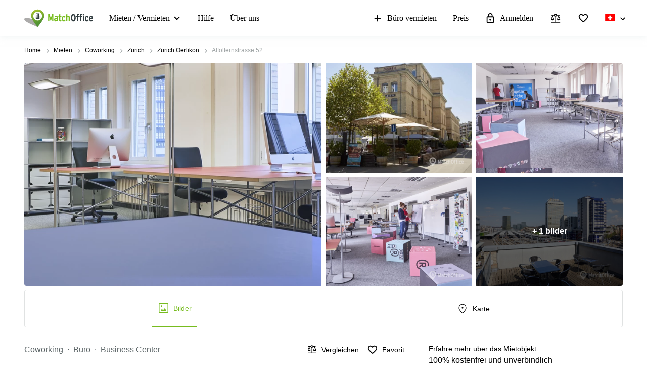

--- FILE ---
content_type: text/css
request_url: https://assets.lokalebasen.dk/packs/css/application_detailed_view-f381755f.css
body_size: 8711
content:
.breadcrumbs{background-color:#fff;padding:0}@media(max-width: 576px){.breadcrumbs{height:0;overflow:hidden}}.breadcrumbs .container{padding:16px;line-height:20px}.breadcrumbs.details-page{background-color:#fff}.breadcrumbs__link-wrapper{font-size:12px;color:#a6abac;line-height:12px;border:0;display:inline-flex;align-items:center}.breadcrumbs__link-wrapper svg{fill:#a6abac;margin:0 5px}.breadcrumbs__link{color:#000;-webkit-text-decoration:none;text-decoration:none;font-weight:300}.breadcrumbs__link:hover{-webkit-text-decoration:underline;text-decoration:underline}.breadcrumbs__link--disabled{color:#a2a7a8}.breadcrumbs__link--disabled:hover{-webkit-text-decoration:none;text-decoration:none}@media(max-width: 576px){.breadcrumbs-list-view{height:auto;height:initial}}
.buttons__icon-wrapper{padding:7.5px}.buttons__icon-wrapper>svg{fill:#fff}.buttons__wrapper{width:60px;height:60px;display:flex;align-items:center;justify-content:center;border-radius:50%;border:1px solid #77bc1f;background:#fff;position:fixed;right:24px;z-index:12;bottom:96px;cursor:pointer}.buttons__wrapper.hidden{display:none}.buttons__wrapper svg{fill:#77bc1f}.buttons__wrapper:hover{border-color:#539533}.buttons__wrapper:hover svg{fill:#539533}.buttons__cta-wrapper{padding:15px 15px 15px;max-width:100%}.buttons__cta-wrapper>button{white-space:normal;width:auto}@media only screen and (min-width: 540px){.buttons__cta-wrapper{display:none}}.buttons__button{cursor:pointer;padding:10px 24px 9px;display:block;text-align:center;font-size:14px;width:100%;white-space:nowrap;border:none}.buttons__button:hover{background-color:#db8c00}
.switcher-row{display:flex;align-items:center;justify-content:space-around;height:100%;width:100%}@media(max-width: 576px){.switcher-row{padding-left:0;padding-right:0}}.switcher-container{display:flex;align-items:center;justify-content:center;border:1px solid #e0e2e2;position:relative;font-size:14px}@media(min-width: 768px){.switcher-container{border-radius:4px}}.switcher-pill{display:flex;align-items:center;justify-content:center;flex-direction:column;width:auto;color:#000;cursor:pointer;padding:13px 10px;position:static}@media(min-width: 992px){.switcher-pill{padding:23px 10px;flex-direction:row}}.switcher-pill>span{font-size:12px;line-height:16px;display:block;text-align:center}@media(min-width: 992px){.switcher-pill>span{font-size:14px;line-height:16px}}.switcher-pill>svg{margin:0;fill:#000}@media(min-width: 768px){.switcher-pill>svg{height:24px;width:24px;min-width:24px}}@media(min-width: 992px){.switcher-pill>svg{margin-right:8px}}.switcher-pill:hover{color:#77bc1f}.switcher-pill:hover>svg{fill:#77bc1f}.switcher-pill.active{position:relative;color:#77bc1f;border-bottom:2px solid #77bc1f}.switcher-pill.active>svg{fill:#77bc1f}
.image-gallery{height:235px;position:relative;overflow:hidden}@media(min-width: 768px){.image-gallery{border-radius:4px;height:318px}}@media(min-width: 992px){.image-gallery{height:441px}}.image-gallery__img-wrapper{height:100%;width:100%;position:relative}.image-gallery__img-wrapper img{height:100%;width:100%;-o-object-fit:cover;object-fit:cover;-o-object-position:center;object-position:center}.image-gallery__img-wrapper img:not(.rented-out):not(.no-fullscreen){cursor:pointer}.image-gallery__img-wrapper img:not(.rented-out):not(.no-fullscreen):hover{filter:brightness(80%)}.image-gallery__img-wrapper img.rented-out{filter:grayscale(1)}.image-gallery__right-images-row{height:100%}.image-gallery__right-images-col{height:calc(50% - 4px)}.image-gallery__right-images-col:first-child{margin-bottom:8px}.image-gallery__main-img-column.anonymous .embla__controls,.image-gallery__main-img-column.rented-out .embla__controls{bottom:47px}.image-gallery__main-img-column.rented-out .image-gallery__img-wrapper img{filter:grayscale(1)}.image-gallery__main-img-column.crawled .embla__controls{bottom:99px}.image-gallery__more-photos-wrapper{position:absolute;top:0;left:4px;width:calc(100% - 8px);height:100%;font-size:16px;color:#fff;line-height:24px;font-weight:900;display:flex;align-items:center;justify-content:center;background-color:rgba(0,0,0,.6);text-transform:lowercase;pointer-events:none}.image-gallery__mobile-fallback{position:absolute;height:100%;width:100%}.image-gallery>.row{height:100%}.image-gallery .row{margin-left:-4px;margin-right:-4px}.image-gallery .col-md-6,.image-gallery .col-md-12{padding-right:4px;padding-left:4px}.image-gallery .col-md-6:not(.image-gallery__right-images-col),.image-gallery .col-md-12:not(.image-gallery__right-images-col){height:100%}.image-gallery .anonymous-badge,.image-gallery .crawled-badge__top-line,.image-gallery .rented-out-badge{min-height:31px;line-height:31px}@media(min-width: 992px){.image-gallery .anonymous-badge,.image-gallery .crawled-badge__top-line,.image-gallery .rented-out-badge{min-height:48px;line-height:48px;font-size:16px}}.image-gallery .crawled-badge__bottom-line{padding:8px 24px;font-size:12px}.image-gallery .info-badges__new-special-wrapper{top:16px;left:16px}.image-gallery .info-badges__new-special-wrapper .new-badge,.image-gallery .info-badges__new-special-wrapper .special-offer-badge{font-size:16px;line-height:24px;height:32px;padding:0 12px}@media(min-width: 992px){.image-gallery .info-badges__new-special-wrapper .new-badge,.image-gallery .info-badges__new-special-wrapper .special-offer-badge{height:40px}}
.dv-gallery{margin-bottom:24px}@media(max-width: 767px){.dv-gallery{padding-left:0 !important;padding-right:0 !important}}@media(min-width: 768px){.dv-gallery{margin-bottom:32px}}.asset-container{padding-left:0 !important;padding-right:0 !important}.asset-container{height:235px;position:relative;max-width:100%;overflow:hidden}@media(min-width: 768px){.asset-container{height:318px;border-radius:4px;margin-bottom:8px}.asset-container .map-container,.asset-container .map-element{height:100%}}@media(min-width: 992px){.asset-container{height:441px}}@media(min-width: 992px){.asset-container.virtual-tour-box{min-height:441px;height:441px}}.asset-container .virtual-tour__frame-wrapper{height:235px}@media(min-width: 768px){.asset-container .virtual-tour__frame-wrapper{height:318px}}@media(min-width: 992px){.asset-container .virtual-tour__frame-wrapper{height:441px}}.asset-container iframe{background:#f6f6f6}
.notification{position:fixed;width:calc(100% - 32px);border-radius:4px;background-color:#539533;box-shadow:0 1px 4px 0 rgba(49,60,63,.25);z-index:2000;color:#fff;top:80px;opacity:0;transition:opacity 400ms ease-in;height:0;overflow:hidden;right:16px}@media(min-width: 576px){.notification{right:calc((100vw - 540px)/2)}}@media(min-width: 768px){.notification{right:calc((100vw - 720px)/2)}}@media(min-width: 992px){.notification{right:calc((100vw - 960px)/2)}}@media(min-width: 1200px){.notification{right:calc((100vw - 1184px)/2)}}.notification.fadein{opacity:1;height:auto;padding:24px 40px 24px 24px}.notification.fadeout{opacity:0;transition:opacity 400ms ease-in}.notification.dark{background-color:#000}.notification.dark span{color:#ff5a5a}.notification.bottom-center{left:calc(50vw - (100% - 32px)/2);bottom:100px;top:auto;top:initial}@media(min-width: 344px){.notification.bottom-center{left:calc(50vw - 156px)}}.notification__close-wrapper{position:absolute;top:16px;right:16px;cursor:pointer;cursor:pointer}.notification div{font-size:16px;line-height:19px;font-family:MuseoSans,sans-serif}.notification p{line-height:19px;margin-bottom:0}.notification p b{font-family:MuseoSans,sans-serif;font-weight:900}.notification svg{pointer-events:none;fill:#fff;font-size:20px}@media(min-width: 344px){.notification{width:312px}}
.favourite-icon__with-label{display:flex;align-items:center;flex-wrap:nowrap;cursor:pointer}.favourite-icon__icon-wrapper svg{color:#000}.favourite-icon__icon-wrapper svg.active{fill:#f22708}.favourite-icon__label{font-size:#000;color:14px;line-height:16px;margin-left:8px;display:none}@media(min-width: 768px){.favourite-icon__label{display:block}}.favourite-icon__wrapper.bounce .favourite-icon__icon:before,.favourite-icon__wrapper.bounce svg{animation:bounce 1s .1s;transform:scale(0.85)}.favourite-icon__wrapper--with-label svg{color:#000;margin-right:8px}.favourite-icon__wrapper--with-label svg.active{fill:#f22708}.favourite-icon__click-area{position:absolute;top:0;right:0;cursor:pointer;padding:16px 16px 16px 4px}.favourite-icon__icon{width:22px;height:22px;display:flex;align-items:center;justify-content:center;position:relative;border-radius:4px;background:hsla(0,0%,100%,.8)}.favourite-icon__icon svg{fill:#bababa;pointer-events:none}.favourite-icon__icon.favourite svg{fill:#ea4335}.favourite-icon__tooltip{font-size:12px;line-height:20px;font-weight:100;padding:0 11px;border-radius:5px;background:#000;text-align:center}@keyframes bounce{0%{transform:scale(1.1);opacity:1}50%{transform:scale(1.3);opacity:.7}60%{transform:scale(0.6);opacity:1}80%{transform:scale(0.95)}90%{transform:scale(0.85)}100%{transform:scale(1)}}
.dv-header{position:relative}@media(min-width: 768px){.dv-header{padding-right:16px}}@media(min-width: 992px){.dv-header{padding-right:32px}}.dv-header__info-tooltip{margin-left:4px;cursor:pointer}.dv-header__info-tooltip svg{margin-right:0 !important}.dv-header__info-tooltip svg{fill:#7f7f7f;position:relative;bottom:1px}.dv-header__info-tooltip:hover svg{fill:#77bc1f}.dv-header .info-tooltip{padding:4px 8px;font-size:12px;line-height:15px;font-weight:300;max-width:130px;text-align:left;white-space:normal}.dv-header__scraped-info-block{border:1px solid rgba(219,140,0,.42);border-radius:4px;background-color:rgba(255,163,0,.11);padding:16px;margin-bottom:32px;margin-top:10px}@media(min-width: 576px)and (max-width: 768px){.dv-header__scraped-info-wrapper{padding-right:16px !important}}.dv-header__scraped-headline{display:flex;align-items:center;font-weight:900;margin-bottom:8px}.dv-header__scraped-headline svg{margin-right:8px}.dv-header__scraped-content{margin-bottom:0}@media(min-width: 992px){.dv-header__scraped-content{padding-left:30px}}.dv-header__scraped-content .read-more{border-bottom:none}.dv-header__scraped-content .read-more:hover{-webkit-text-decoration:underline;text-decoration:underline}.dv-header__top-wrapper{display:flex;align-items:center;justify-content:space-between;margin-bottom:8px}.dv-header__action-icons-wrapper{display:flex;align-items:center}.dv-header__action-icons-wrapper .compare-icon{margin-right:16px}.dv-header__action-icons-wrapper .favourite-icon__label{margin-left:0}.dv-header__location-details-wrapper{margin-bottom:24px}@media(min-width: 768px){.dv-header__location-details-wrapper{margin-bottom:0}}.dv-header__location-kinds{display:flex;flex-wrap:wrap}.dv-header__location-kinds span{font-size:16px;color:#5a6365;line-height:24px;white-space:nowrap}.dv-header__location-kinds span:after{content:"·";color:#5a6365;margin:0 8px}.dv-header__location-kinds span:last-child:after{display:none}.dv-header__show-all-kinds-link:hover{font-size:16px;color:#77bc1f;line-height:24px;-webkit-text-decoration:underline;text-decoration:underline;cursor:pointer}.dv-header__location-title{font-size:24px;line-height:30px;margin-bottom:16px}.dv-header__location-title.extra-indentation{margin-bottom:32px}@media(min-width: 992px){.dv-header__location-title{font-size:30px;line-height:44px;margin-bottom:32px}}.dv-header__economy-section-link{font-size:16px;color:#77bc1f;line-height:24px;-webkit-text-decoration:underline;text-decoration:underline;cursor:pointer;margin-top:4px}.dv-header__economy-section-link:hover{color:#539533}.dv-header__location-details-row{display:flex;align-items:flex-start;flex-direction:row;flex-wrap:wrap}.dv-header__location-details-row .dv-header__location-details-cell{min-width:50%;padding-right:16px}@media(min-width: 992px){.dv-header__location-details-row .dv-header__location-details-cell{min-width:33.3%}}.dv-header__location-details-separator{height:1px;background-color:#e0e2e2;margin-bottom:16px}.dv-header__location-details-cell{font-size:16px;line-height:24px;margin-bottom:16px}@media(min-width: 768px){.dv-header__location-details-cell{margin-top:4px}}.dv-header__cell-label{font-weight:300;font-size:14px}@media(min-width: 992px){.dv-header__cell-label{font-size:16px}}.dv-header__cell-value{display:flex;align-items:center;white-space:nowrap}.dv-header__cell-value svg{margin-right:8px}.dv-header__cell-value span{font-size:16px;line-height:24px;font-weight:900}.dv-header__cafe-disposal-block{display:flex;align-items:flex-start;flex-direction:column;flex-wrap:wrap;margin-bottom:24px}@media(min-width: 768px){.dv-header__cafe-disposal-block{padding-right:16px !important}.dv-header__cafe-disposal-block{flex-direction:row;align-items:center;margin-bottom:8px}}@media(min-width: 992px){.dv-header__cafe-disposal-block{margin-top:0;margin-bottom:0}}.dv-header__cafe-disposal-block>div{margin-bottom:8px}.dv-header__cafe-disposal-block>div:last-child{margin-bottom:0}@media(min-width: 768px){.dv-header__cafe-disposal-block>div{margin-right:33px}.dv-header__cafe-disposal-block>div:last-child{margin-bottom:8px}}.dv-header__cafe-disposal-block .separator{margin-right:0 !important}.dv-header__cafe-disposal-block .separator{height:1px;background-color:#e0e2e2;margin-bottom:12px;width:100%;margin-top:-12px}@media(min-width: 768px){.dv-header__cafe-disposal-block .separator{margin-top:0;margin-bottom:16px}}@media(max-width: 991px){.dv-header__bottom-border{display:none}}@media(min-width: 992px){.dv-header__bottom-border.indentation-mobile{margin-top:8px}}.dv-header__suitable-for{display:flex;align-items:center}.dv-header__suitable-for-icon{margin-right:8px;margin-bottom:0;fill:#0fada2}.dv-header__suitable-for-label{font-size:14px;line-height:24px}@media(min-width: 992px){.dv-header__suitable-for-label{font-size:16px}}.dv-header__verified-lease{margin-bottom:16px;display:flex;align-items:center}.dv-header__verified-lease svg{margin-right:6px}.dv-header__verified-lease span{font-size:16px;line-height:22px;display:block}.dv-header .notification{top:auto;bottom:100px;left:50%;width:320px;z-index:700;transform:translate(-50%, 0)}@media(max-width: 767px){.dv-header .notification.with-policy-block{bottom:175px}}.dv-header .space-calculator svg{display:none}.dv-header .space-calculator__toggle-label{font-size:16px;line-height:24px;color:#77bc1f;-webkit-text-decoration:underline;text-decoration:underline}.dv-header .space-calculator__toggle-label:hover{color:#539533}@keyframes bounce{0%{transform:scale(1.1);opacity:1}50%{transform:scale(1.6);opacity:.7}60%{transform:scale(0.6);opacity:1}80%{transform:scale(0.95)}100%{transform:scale(0.85)}}
.smart-text-tooltip{margin-top:-20px;margin-bottom:20px;height:20px;color:#77bc1f}.smart-text-tooltip svg{fill:#77bc1f}.smart-text-tooltip .__react_component_tooltip{font-size:16px;line-height:24px;margin-right:16px;padding:0 8px;color:#000;width:calc(100% - 62px);text-align:center}.smart-text-tooltip .__react_component_tooltip.show{opacity:1}@media(min-width: 768px){.smart-text-tooltip .__react_component_tooltip{width:auto}}
.collapse:not(.show){display:none}.collapsing{position:relative;height:0;overflow:hidden;transition:height .35s ease}
.search-agent-section{color:#000}.search-agent-section__wrapper{display:flex;align-items:flex-start;justify-content:space-between;flex-direction:column;position:relative;padding:16px 16px 16px;border-radius:4px;background-color:#f6f6f6}@media(min-width: 768px){.search-agent-section__wrapper{flex-direction:row;align-items:center}}@media(min-width: 768px){.search-agent-section__wrapper{padding:16px}}@media(min-width: 992px){.search-agent-section__wrapper{padding:32px}}.search-agent-section__image-text-wrapper{display:flex;align-items:center}.search-agent-section__headline{max-width:100%;margin-bottom:16px;text-align:left;text-align:initial;font-size:21px;color:#000;line-height:32px;font-weight:900}@media(min-width: 992px){.search-agent-section__headline{font-size:24px;line-height:32px;max-width:95%}}.search-agent-section__image-wrapper{display:none}@media(min-width: 1200px){.search-agent-section__image-wrapper{display:block}}.search-agent-section__text-wrapper{margin-left:0}@media(min-width: 1200px){.search-agent-section__text-wrapper{margin-left:24px}}@media(max-width: 768px){.search-agent-section__text-wrapper{margin-bottom:16px}}.search-agent-section__text{font-size:16px;line-height:24px;max-width:100%;align-self:flex-start}@media(min-width: 768px){.search-agent-section__text{max-width:95%}}.search-agent-section__text p{font-size:16px;line-height:24px;margin:0;position:relative}@media(min-width: 768px){.search-agent-section__text p{font-size:16px}}.search-agent-section__button{display:flex;align-items:center;justify-content:center;background-color:#77bc1f;border-radius:4px;padding:8px 10px;width:100%;max-width:100%;-webkit-text-decoration:none;text-decoration:none}@media(min-width: 992px){.search-agent-section__button{padding-top:12px;padding-bottom:12px}}.search-agent-section__button:hover{-webkit-text-decoration:none;text-decoration:none;background-color:#539533}.search-agent-section__button span{font-size:16px;color:#fff;line-height:24px;font-weight:bold}@media(max-width: 576px){.search-agent-section__button span{text-align:center}}.search-agent-section__buttons-block{width:100%;position:relative}@media(min-width: 768px){.search-agent-section__buttons-block{max-width:321px}}
.FAQSection{font-family:"MuseoSans",sans-serif;margin-bottom:30px;padding-top:64px}@media(min-width: 768px){.FAQSection{margin-bottom:64px}}.FAQSection.no-padding{padding-top:0}.FAQSection__title{margin-bottom:24px}@media(min-width: 992px){.FAQSection__title{margin-bottom:32px}}.FAQSection__question-wrapper{overflow:hidden;border-top:1px solid #e0e2e2}.FAQSection__question-wrapper:last-child{border-bottom:1px solid #e0e2e2}@media(min-width: 992px){.FAQSection__question-wrapper:not(.FAQSection__question-wrapper--open):hover{border-color:#f6f6f6}.FAQSection__question-wrapper:not(.FAQSection__question-wrapper--open):hover+div{border-top-color:#f6f6f6}}.FAQSection__question-wrapper:not(.FAQSection__question-wrapper--open) .FAQSection__question:hover{background-color:rgba(0,0,0,0)}@media(min-width: 992px){.FAQSection__question-wrapper:not(.FAQSection__question-wrapper--open) .FAQSection__question:hover{background-color:#f6f6f6}}.FAQSection__question-wrapper .FAQSection__question{font-size:16px;color:#000;line-height:24px;font-weight:900;padding:15px 30px 15px 0;position:relative;-webkit-user-select:none;-moz-user-select:none;-ms-user-select:none;user-select:none;cursor:pointer;margin:0}.FAQSection__question-wrapper .FAQSection__question:before{position:absolute;right:0;content:url("data:image/svg+xml,%3Csvg xmlns=%27http://www.w3.org/2000/svg%27 height=%2724px%27 viewBox=%270 0 24 24%27 width=%2724px%27 fill=%27%23000000%27%3E%3Cpath d=%27M24 24H0V0h24v24z%27 fill=%27none%27 opacity=%27.87%27/%3E%3Cpath d=%27M15.88 9.29L12 13.17 8.12 9.29c-.39-.39-1.02-.39-1.41 0-.39.39-.39 1.02 0 1.41l4.59 4.59c.39.39 1.02.39 1.41 0l4.59-4.59c.39-.39.39-1.02 0-1.41-.39-.38-1.03-.39-1.42 0z%27/%3E%3C/svg%3E")}@media(min-width: 768px){.FAQSection__question-wrapper .FAQSection__question:before{top:15px}}@media(min-width: 992px){.FAQSection__question-wrapper .FAQSection__question:before{top:23.5px;right:20px}}@media(min-width: 1200px){.FAQSection__question-wrapper .FAQSection__question:before{top:22px}}@media(min-width: 768px){.FAQSection__question-wrapper .FAQSection__question{padding:15px 30px 15px 0}}@media(min-width: 992px){.FAQSection__question-wrapper .FAQSection__question{padding:23.5px 50px 23.5px 24px}}@media(min-width: 1200px){.FAQSection__question-wrapper .FAQSection__question{padding:24px 50px 24px 24px}}.FAQSection__question-wrapper--close .FAQSection__answer{min-height:0;height:0;padding:0 0 0;visibility:hidden;animation:.25s ease 0s close}@media(min-width: 768px){.FAQSection__question-wrapper--close .FAQSection__answer{animation:.25s ease 0s close768}}@media(min-width: 992px){.FAQSection__question-wrapper--close .FAQSection__answer{padding:0 24px 0;animation:.25s ease 0s close992}}@media(min-width: 1200px){.FAQSection__question-wrapper--close .FAQSection__answer{padding:0 24px;animation:.25s ease 0s close1200}}.FAQSection__question-wrapper--close .FAQSection__question:before{transform:rotate(0deg);transition:transform ease .3s}.FAQSection__question-wrapper--open .FAQSection__question:before{transform:rotate(-180deg);transition:transform ease .3s}.FAQSection__question-wrapper--open .FAQSection__answer{height:auto;min-height:61px;padding:0 0 29px;visibility:visible;animation:.25s ease 0s open}@media(min-width: 768px){.FAQSection__question-wrapper--open .FAQSection__answer{animation:.25s ease 0s open768;padding:0 0 34px}}@media(min-width: 992px){.FAQSection__question-wrapper--open .FAQSection__answer{animation:.25s ease 0s open992;padding:8.5px 24px 45px}}@media(min-width: 1200px){.FAQSection__question-wrapper--open .FAQSection__answer{animation:.25s ease 0s open1200;padding:8px 24px 53px}}.FAQSection__answer{font-size:16px;line-height:24px;font-family:MuseoSans,sans-serif;min-height:0;height:0;padding:0 0 0;visibility:hidden}@media(min-width: 992px){.FAQSection__answer{padding:0 24px 0}}@media(min-width: 1200px){.FAQSection__answer{padding:0 24px}}@keyframes open{from{min-height:0;height:0;visibility:hidden;padding:0 0 0}to{height:auto;min-height:61px;visibility:visible;padding:0 0 29px}}@keyframes open768{from{min-height:0;height:0;visibility:hidden;padding:0 0 0}to{height:auto;min-height:61px;visibility:visible;padding:0 0 34px}}@keyframes open992{from{min-height:0;height:0;visibility:hidden;padding:0 24px 0}to{height:auto;min-height:61px;visibility:visible;padding:8.5px 24px 45px}}@keyframes open1200{from{min-height:0;height:0;visibility:hidden;padding:0 24px}to{height:auto;min-height:61px;visibility:visible;padding:8px 24px 53px}}@keyframes close{from{height:auto;min-height:61px;visibility:visible;padding:0 0 29px}to{min-height:0;height:0;visibility:hidden;padding:0 0 0}}@keyframes close768{from{height:auto;min-height:61px;visibility:visible;padding:0 0 34px}to{min-height:0;height:0;visibility:hidden;padding:0 0 0}}@keyframes close992{from{height:auto;min-height:61px;visibility:visible;padding:8.5px 24px 45px}to{min-height:0;height:0;visibility:hidden;padding:0 24px 0}}@keyframes close1200{from{height:auto;min-height:61px;visibility:visible;padding:8px 24px 53px}to{min-height:0;height:0;visibility:hidden;padding:0 24px}}
.fixed-nav{display:flex;align-items:flex-start;width:100vw;height:48px;position:fixed;background:#fff;z-index:998;box-shadow:0 0 14px 0 rgba(222,231,231,.55);left:0;transform:translateY(-100%);transition:transform ease .2s}.fixed-nav.active{transform:translateY(0)}@media(min-width: 768px){.fixed-nav{height:56px}}.fixed-nav__links-list{list-style:none;display:flex;margin:0;padding:0;overflow-x:auto;-ms-scroll-snap-type:x mandatory;scroll-snap-type:x mandatory;height:100%;scroll-behavior:smooth;-webkit-overflow-scrolling:touch;scrollbar-width:none}.fixed-nav__links-list::-webkit-scrollbar{display:none}.fixed-nav__link{display:flex;align-items:center;margin-right:16px;flex-shrink:0;height:100%}@media(min-width: 576px){.fixed-nav__link{margin-right:24px}}@media(min-width: 992px){.fixed-nav__link{margin-right:40px}}.fixed-nav__link span{font-size:14px;color:#5a6365;font-weight:bold;white-space:nowrap;cursor:pointer}.fixed-nav__link.active span{color:#77bc1f}.fixed-nav__arrow-left,.fixed-nav__arrow-right{position:absolute;top:0;height:48px;display:flex;align-items:center;background:#fff;opacity:.87;width:24px;cursor:pointer}.fixed-nav__arrow-left svg,.fixed-nav__arrow-right svg{width:34.4px;height:34.4px;fill:#5a6365;position:absolute}.fixed-nav__arrow-left{left:0}.fixed-nav__arrow-left svg{left:-5px}.fixed-nav__arrow-right{right:0}.fixed-nav__arrow-right svg{right:-5px}.fixed-nav__links-wrapper{height:40px;overflow:hidden;position:relative}.fixed-nav .order-form-scroll-btn{margin-left:16px}@media(max-width: 767px){.fixed-nav .order-form-scroll-btn{display:none}}.fixed-nav .container{display:flex;align-items:center;justify-content:space-between}@media(min-width: 768px){.fixed-nav.with-button .container{padding-top:8px}.fixed-nav.with-button .fixed-nav__arrow-left,.fixed-nav.with-button .fixed-nav__arrow-right{top:-6px}}@media(hover: hover){.fixed-nav__link:hover span{color:#77bc1f}}
.collapsible-section{transition:all ease .4s;overflow:hidden;max-height:0}.collapsible-section.uncollapsed{max-height:2000px}
.facts-and-facilities{padding-bottom:64px;font-family:MuseoSans,san-serif}.facts-and-facilities h3{font-size:16px;line-height:26px}@media(min-width: 992px){.facts-and-facilities h3{font-size:18px}}.facts-and-facilities__column{margin-bottom:40px}.facts-and-facilities__area-link{margin:0 !important}.facts-and-facilities__area-link{display:flex;align-items:center;-webkit-text-decoration:underline;text-decoration:underline}.facts-and-facilities__area-link:hover{-webkit-text-decoration:none;text-decoration:none}.facts-and-facilities__area-link:hover span{-webkit-text-decoration:underline;text-decoration:underline}.facts-and-facilities__build-route-link{margin:0 !important}.facts-and-facilities__build-route-link{display:flex;align-items:center;-webkit-text-decoration:underline;text-decoration:underline;color:#000}.facts-and-facilities__build-route-link:hover{-webkit-text-decoration:none;text-decoration:none}.facts-and-facilities__build-route-link:hover span{-webkit-text-decoration:underline;text-decoration:underline}.facts-and-facilities__address-line{display:flex;align-items:flex-start}.facts-and-facilities__address-line p{margin-bottom:4px}.facts-and-facilities__address-line p,.facts-and-facilities__address-line a{font-size:16px;line-height:24px}.facts-and-facilities__address-line svg{margin-right:8px}.facts-and-facilities__city-address{font-weight:bold}.facts-and-facilities__energy-rating-wrapper{font-size:16px;line-height:24px;display:flex;align-items:center;padding-top:16px}.facts-and-facilities__energy-rating-wrapper svg,.facts-and-facilities__energy-rating-wrapper img{margin-right:8px}.facts-and-facilities__build-route-wrapper{font-size:16px;line-height:24px;display:flex;align-items:center;padding-top:16px}.facts-and-facilities__build-route-wrapper i,.facts-and-facilities__build-route-wrapper img{margin-right:8px}.facts-and-facilities__energy-rating-icon{display:inline-block}.facts-and-facilities__build-route-icon{width:20px;height:20px;display:flex;margin-right:8px}.facts-and-facilities__build-route-icon svg{fill:#4285f4}.facts-and-facilities__transport-icon{width:20px;height:20px;display:inline-block;margin-right:10px}.facts-and-facilities__blank-title{font-size:16px;line-height:24px;margin-top:16px}@media(min-width: 992px){.facts-and-facilities__blank-title{margin-top:0}}.facts-and-facilities__blank-title.with-indentation{padding-top:24px;margin-top:0}.facts-and-facilities__transport-list h3{margin-bottom:8px}.facts-and-facilities__list-item,.facts-and-facilities__suitable-for-item{font-size:14px;line-height:24px;display:flex;margin-top:16px}@media(min-width: 768px){.facts-and-facilities__list-item,.facts-and-facilities__suitable-for-item{font-size:16px}}.facts-and-facilities__list-item img,.facts-and-facilities__suitable-for-item img{margin-right:8px}.facts-and-facilities__list-item{align-items:flex-start}.facts-and-facilities__suitable-for-item{align-items:center}.facts-and-facilities__transport-distance{font-weight:bold;white-space:nowrap;font-family:MuseoSans,san-serif}@media(min-width: 1200px){.facts-and-facilities__transport-distance{margin-right:25%}}.facts-and-facilities__icon-wrapper{min-width:18px}.facts-and-facilities__distance-item-type{display:flex;margin-right:10px}.facts-and-facilities__facilities-wrapper{overflow:hidden;transition:all .3s ease;width:100%}.facts-and-facilities__facilities-wrapper.distances{margin-bottom:40px}.facts-and-facilities__facilities-wrapper.distances .facts-and-facilities__list-item{justify-content:space-between}.facts-and-facilities__facilities-type-headline{font-size:16px;color:#000;line-height:24px;font-weight:bold;font-family:MuseoSans,san-serif;margin:24px 0 -8px 0}.facts-and-facilities__suitable-for-icon{margin-right:8px;fill:#0fada2}.facts-and-facilities__list-item-icon{min-width:20px;height:100%;margin-right:10px;background-repeat:no-repeat;background-position-x:center;background-position-y:2px;background-size:contain}.facts-and-facilities__facilities-toggle-link-wrapper{display:flex;align-items:center;font-size:16px;color:#77bc1f;line-height:24px;margin-top:16px;cursor:pointer;width:-moz-fit-content;width:fit-content}.facts-and-facilities__facilities-toggle-link-wrapper span{-webkit-text-decoration:underline;text-decoration:underline}.facts-and-facilities__facilities-toggle-link-wrapper svg{fill:#77bc1f;margin-left:5px}.facts-and-facilities__facilities-toggle-link-wrapper:hover svg{fill:#539533}.facts-and-facilities__facilities-toggle-link-wrapper:hover span{color:#539533}.facts-and-facilities__headline{margin-bottom:0}@media(min-width: 992px){.facts-and-facilities__headline{margin-bottom:8px}}.facts-and-facilities__headline--facilities{margin-bottom:-16px}@media(min-width: 992px){.facts-and-facilities__headline--facilities{margin-bottom:0}}.facts-and-facilities__suitable-for-label{text-transform:capitalize}.facts-and-facilities__parking-block{margin-bottom:40px}.facts-and-facilities__parking-block .parking-link{margin-top:0}.facts-and-facilities__parking-wrapper{margin-bottom:24px}.facts-and-facilities__parking-wrapper:last-child{margin-bottom:16px}.facts-and-facilities__parking-text-wrapper{display:flex;justify-content:space-between}.facts-and-facilities__parking-links{font-size:16px;color:#000;line-height:24px}.facts-and-facilities__parking-distance{font-weight:bold;white-space:nowrap}.facts-and-facilities__parking-icon{height:24px;width:24px;margin-bottom:8px}.facts-and-facilities__energy-certificate-wrapper{display:flex;align-items:center;margin-bottom:16px;line-height:24px}@media(min-width: 768px){.facts-and-facilities__energy-certificate-wrapper{font-size:16px}}.facts-and-facilities__energy-certificate-wrapper:first-child{margin-top:16px}.facts-and-facilities__energy-certificate-wrapper:last-child{margin-bottom:40px}.facts-and-facilities__energy-certificate-wrapper img{margin-right:8px}
.description-tabs{margin-left:100px}.localized-desc__active-locale{display:flex;align-items:center;cursor:pointer;color:#000}.localized-desc__active-locale span{display:inline-block !important}.localized-desc__active-locale span{margin-right:5px;margin-left:5px}@media(min-width: 1200px){.localized-desc__active-locale span{font-size:16px}}.localized-desc__active-locale svg{pointer-events:none}.localized-desc__active-locale:hover svg{fill:#539533}.localized-desc__active-locale-text{font-size:16px;line-height:24px;font-family:MuseoSans,san-serif}.localized-desc__description-text p{margin:0}.localized-desc__badges{min-height:21px;display:flex;margin-bottom:10px;flex-direction:column}@media(max-width: 768px){.localized-desc__badges{flex-direction:row}}.localized-desc__badges.no-margin{margin-bottom:20px}.localized-desc__badges--global{margin-bottom:0;flex-direction:column}@media(min-width: 992px){.localized-desc__badges--global{flex-direction:row}}@media(max-width: 768px){.localized-desc__badges--global.extra-indentation .description-badge--detail-view.disposal{margin-bottom:5px}}.localized-desc__switcher{top:70px}@media(max-width: 576px){.localized-desc__switcher{position:static}}.localized-desc__top-menu-left{display:flex;background:#f6f6f6;border-radius:4px;align-items:center;padding:7px 16px;position:relative}.localized-desc__top-menu{display:flex;align-items:flex-start;width:100%;margin-bottom:24px;flex-direction:column}@media(min-width: 1200px){.localized-desc__top-menu{margin-bottom:32px}}.localized-desc__title{font-size:18px;color:#000;line-height:26px;font-weight:bold}.localized-desc__title .contact-title{margin-top:15px}.localized-desc__translated-by-google-icon img{width:16px;height:16px}.localized-desc__locales_wrapper{width:328px;margin-top:10px;background:#fff;overflow:hidden;position:absolute;z-index:997;left:0;box-shadow:0 6px 15px 0 rgba(0,4,10,.15);border-radius:4px;-moz-column-count:2;column-count:2}.localized-desc .select-option-group{position:relative;padding-left:25px}.localized-desc .select-option-group .select-option{font-size:16px;color:#000;line-height:24px;font-family:MuseoSans,san-serif;cursor:pointer;margin-bottom:0}.localized-desc .select-option-group .option-checkmark{position:absolute;top:2px;left:0;width:20px;height:20px;background-color:#fff;border-radius:50%;border:2px solid #a2a7a8}.localized-desc .select-option-group .option-checkmark:after{position:absolute;top:2px;left:2px;content:"";width:12px;height:12px;background:#67a700;border-radius:50%;display:none}.localized-desc .select-option-group input{opacity:0;cursor:pointer;display:none}.localized-desc .select-option-group input:checked~.select-option .option-checkmark{border:2px solid #67a700}.localized-desc .select-option-group input:checked~.select-option .option-checkmark:after{display:block}.localized-desc__locales-link-wrap{padding:8px 16px;cursor:pointer}.localized-desc__locales-link-wrap:hover{background:#f6f6f6}.localized-desc__locales-link{margin:0 0 5px 0 !important}.localized-desc__locales-link{display:block;cursor:pointer}.localized-desc__locales-link span{display:inline-block !important}.localized-desc__locales-link span{margin-right:5px;margin-left:5px}.localized-desc__original_desc_wrapper{margin-top:16px;position:relative}.localized-desc__original_desc_wrapper .opacity-block{position:absolute;height:60px;width:100%;top:-60px;background:linear-gradient(180deg, rgba(255, 255, 255, 0.3), rgb(255, 255, 255))}.localized-desc__original_desc_read_more{font-size:16px;line-height:24px;font-family:MuseoSans,san-serif;color:#77bc1f;cursor:pointer;-webkit-text-decoration:underline;text-decoration:underline;margin-bottom:8px}.localized-desc__original_desc_read_more:hover{color:#539533 !important}.localized-desc__original_desc_read_more:hover svg{fill:#539533}.localized-desc__original_desc_read_more svg{fill:#77bc1f}.localized-desc__google-translated-text{font-size:12px;margin-right:15px;line-height:20px;margin-left:30px}@media(min-width: 768px){.localized-desc__google-translated-text{margin-left:50px}}@media(min-width: 992px){.localized-desc__google-translated-text{font-size:14px}}.localized-desc__content ul li{font-size:16px;line-height:24px;font-family:MuseoSans,san-serif}.localized-desc__description-text{font-size:16px;line-height:24px;font-family:MuseoSans,san-serif;word-wrap:break-word}.localized-desc__title-h2{margin-bottom:16px}@media(max-width: 1199px){.localized-desc__title-h2{font-size:16px}}
.description-offset{display:none}@media(min-width: 1200px){.description-offset{display:flex}}.dv-info-section-wrapper--description{padding-top:32px;margin-bottom:64px}@media(min-width: 768px){.dv-info-section-wrapper--description{padding-top:48px !important}.dv-info-section-wrapper--description{padding-right:16px}}@media(min-width: 992px){.dv-info-section-wrapper--description{padding-right:32px}}
.info-sections__block-wrapper.with-favourite{margin-bottom:64px}.info-sections-row{position:relative}.full-width-background-wrapper{position:relative;width:100%}.full-width-background{position:absolute;top:0;right:0;bottom:0;left:calc((100% - 100vw)/2);width:100vw;height:100%;background-color:#f6f6f6}.dv-info-section-wrapper{display:block;padding-top:64px}.dv-info-section-wrapper .dv-info-section__title{margin:0 0 24px 0}@media(min-width: 992px){.dv-info-section-wrapper .dv-info-section__title{margin:0 0 32px 0}}.dv-info-section-wrapper .dv-info-section__content{display:block;min-height:100px;flex-direction:column;box-sizing:border-box;flex-wrap:wrap}@media(min-width: 768px){.dv-info-section-wrapper .dv-info-section__content{flex-direction:row}}.dv-info-section-wrapper .dv-info-section__blank-title{font-size:14px}@media(min-width: 768px){.dv-info-section-wrapper .dv-info-section__blank-title{font-size:16px}}.dv-info-section-wrapper .dv-info-section__section{width:50%}.dv-info-section-wrapper .dv-info-section__section>h1:first-child{padding-top:0}.dv-info-section-wrapper .dv-info-section__section a{color:#729799}.dv-info-section-wrapper .dv-info-section__section strong{line-height:32px}@media(max-width: 992px){.dv-info-section-wrapper .dv-info-section__section{width:100%;margin-bottom:0;margin-top:10px}.dv-info-section-wrapper .dv-info-section__section:nth-child(2){margin-left:0}}.dv-info-section-wrapper .dv-info-section__header{font-weight:bold;margin-bottom:8px;display:flex;justify-content:space-between;align-items:center}.dv-info-section-wrapper .dv-info-section__header.inline{display:inline-block;line-height:normal;line-height:initial}.dv-info-section-wrapper .dv-info-section__header>svg{fill:#77bc1f}.dv-info-section-wrapper .dv-info-section__header>svg:first-child{margin-left:5px}.dv-info-section-wrapper .dv-info-section__header>svg:last-child{float:right}.dv-info-section-wrapper .dv-info-section__label{background-color:#f6f6f6;color:#000;overflow:hidden;text-overflow:ellipsis;padding:12px 8px;width:25%;position:relative;display:flex;align-items:center;height:72px}.dv-info-section-wrapper .dv-info-section__label span{white-space:nowrap;overflow:hidden;text-overflow:ellipsis;width:100%;margin-left:9px}.dv-info-section-wrapper .dv-info-section__label:nth-child(odd){background-color:#e8e8e8}@media(max-width: 576px){.dv-info-section-wrapper .dv-info-section__label{width:100%}}.dv-info-section-wrapper .dv-info-section__label--full-width{width:100%;display:flex;justify-content:space-between}.dv-info-section-wrapper .dv-info-section__label:first-child{border-top-left-radius:4px;border-top-right-radius:4px}.dv-info-section-wrapper .dv-info-section__label:last-child{border-bottom-left-radius:4px;border-bottom-right-radius:4px}.dv-info-section-wrapper .dv-info-section__ask-provider-link{cursor:pointer;-webkit-text-decoration:underline;text-decoration:underline;text-align:right}.dv-info-section-wrapper .dv-info-section__ask-provider-link:hover{color:#539533}.dv-info-section-wrapper .dv-info-section__read-more-smart-text{font-size:16px;line-height:24px;color:#77bc1f;cursor:pointer;-webkit-text-decoration:underline;text-decoration:underline;font-size:16px;margin-bottom:40px;margin-top:16px;font-family:MuseoSans,Helvetica,Arial,sans-serif}.dv-info-section-wrapper .dv-info-section__read-more-smart-text svg{fill:#77bc1f}.dv-info-section-wrapper .dv-info-section__read-more-smart-text a:hover svg{fill:#539533}.dv-info-section-wrapper .smart-text{font-size:16px;line-height:24px;margin-bottom:40px;font-size:16px;margin-top:-8px;font-family:MuseoSans,Helvetica,Arial,sans-serif}.dv-info-section-wrapper .smart-text-extended{font-size:16px;line-height:24px;font-family:MuseoSans,Helvetica,Arial,sans-serif;margin-top:-8px}.dv-info-section-wrapper .truncated-text:not(.active)~.dv-info-section__read-more-smart-text{margin-top:0}.dv-info-section-wrapper .truncated-text:not(.active)~.dv-info-section__read-more-smart-text a{display:none}.dv-info-section-wrapper--economy h3{line-height:26px;font-size:16px}@media(min-width: 768px){.dv-info-section-wrapper--economy h3{font-size:18px}}.dv-info-section-wrapper--economy .dv-info-section__header{justify-content:flex-start}@media(max-width: 768px){.dv-info-section-wrapper--economy .dv-info-section__header{margin-bottom:24px}}.dv-info-section-wrapper--economy .dv-info-section__header svg{margin-right:10px}.dv-info-section-wrapper--economy .dv-info-section__header .hide-show-mobile{font-weight:normal;font-family:MuseoSans,Helvetica,Arial,sans-serif}.dv-info-section-wrapper--economy .dv-info-section__label{font-size:16px;font-family:MuseoSans,Helvetica,Arial,sans-serif}.dv-info-section-wrapper--economy .dv-info-section__section{width:100%;margin-top:40px}.dv-info-section-wrapper--economy .dv-info-section__section:first-child{margin-top:0}@media(min-width: 768px){.dv-info-section-wrapper--economy .dv-info-section__section{margin-top:0}}.dv-info-section-wrapper--economy .dv-info-section__section-wrapper .card-header-wrapper{display:flex;justify-content:space-between;align-items:center}.dv-info-section-wrapper--economy .dv-info-section__section-wrapper .card{border:none}.dv-info-section-wrapper--economy .dv-info-section__section-wrapper .card .card-header{padding:0;border-bottom:0;background:none}.dv-info-section-wrapper--economy .dv-info-section__section-wrapper--disposal{margin-bottom:40px;max-width:100%}@media(min-width: 992px){.dv-info-section-wrapper--economy .dv-info-section__section-wrapper--disposal{margin-bottom:17px}}.dv-info-section-wrapper--economy .dv-info-section__section-wrapper--disposal .disposal-header{justify-content:space-between}.dv-info-section-wrapper--economy .dv-info-section__section-wrapper--disposal .disposal-header img{height:22px}.dv-info-section-wrapper--economy .dv-info-section__content{display:flex}@media(min-width: 768px){.dv-info-section-wrapper--economy .dv-info-section__content .disposal-true{margin-bottom:40px}}.dv-info-section-wrapper--economy .dv-info-section__info-wrapper{display:inline-flex;align-items:center}.dv-info-section-wrapper--economy .dv-info-section__info-wrapper a{margin:0 !important}.dv-info-section-wrapper--economy .dv-info-section__info-wrapper a{display:flex;cursor:pointer}.dv-info-section-wrapper--economy .dv-info-section__info-tooltip{font-size:12px;color:20px;font-weight:100;padding:5px 21px}.dv-info-section-wrapper--economy .dv-info-section__info-tooltip::after{border-top-color:#000 !important}.dv-info-section-wrapper--economy .dv-info-section__table-row{white-space:normal;align-items:center}.dv-info-section-wrapper--economy .dv-info-section__table-col{min-width:50%;white-space:normal}.dv-info-section-wrapper--economy .dv-info-section__table-col--left{padding-right:10px}.dv-info-section-wrapper--economy .dv-info-section__table-col--right{text-align:right}.dv-info-section-wrapper--location .smart-text-tooltip{margin-top:-12px}.dv-info-section-wrapper--location .bottom-location-map{height:296px;border-radius:4px}@media(min-width: 768px){.dv-info-section-wrapper--location .bottom-location-map{height:390px}}.dv-info-section-wrapper--location .bottom-location-map .location-title{margin-bottom:24px}@media(min-width: 992px){.dv-info-section-wrapper--location .bottom-location-map .location-title{margin-bottom:32px}}.dv-info-section-wrapper--location .wrapper-map-location{position:relative;width:100%}.dv-info-section-wrapper--location .here-map .H_imprint{display:none}.sectionScrollTarget{position:relative}.sectionScrollTarget.description{position:absolute;top:30px}@media(min-width: 768px){.sectionScrollTarget.description{top:0}}@media(max-width: 576px){.sectionScrollTarget{top:30px}}.dv-map-section.location-title{margin-bottom:0}.dv-map-section-location-address-wrapper{display:flex;align-items:flex-start;margin-top:16px;margin-bottom:16px}@media(min-width: 992px){.dv-map-section-location-address-wrapper{margin-bottom:24px}}.dv-map-section-location-address-wrapper svg{margin-right:10px}.dv-map-section-location-address{display:flex;flex-wrap:wrap;flex-direction:column}.dv-map-section-location-address h2{font-size:18px;line-height:26px;margin-bottom:0}@media(min-width: 768px){.dv-map-section-location-address{flex-direction:row}}.dv-map-section-location-address span{font-size:16px;color:#000;line-height:26px;font-weight:bold}@media(min-width: 992px){.dv-map-section-location-address span{font-size:18px}}.favouritePopUp{position:fixed;bottom:100px;left:50%;background:#539533;padding:16px;box-shadow:0 1px 4px 0 rgba(49,60,63,.25);border-radius:4px;color:#fff;width:320px;z-index:700;transform:translate(-50%, 0)}.favouritePopUp p{font-size:16px;line-height:19px;font-family:MuseoSans,Helvetica,Arial,sans-serif;margin-bottom:0;margin-right:30px}@media(max-width: 767px){.policy-block{bottom:175px}}.viewed-locations-wrapper{background:#f4f5f5;padding-top:64px;padding-bottom:64px}.viewed-locations-wrapper.top-indentation{margin-top:64px;background:#fff;padding-bottom:0}.viewed-locations{padding-bottom:0}.viewed-locations__headline{margin-left:auto;margin-right:auto;margin-bottom:8px;width:100%;text-align:left;line-height:32px}@media(min-width: 769px){.viewed-locations__headline.container{padding:0 !important}}@media(max-width: 768px){.viewed-locations__headline.container{padding:0 8px}}@media(max-width: 991px){.viewed-locations__headline{max-width:100%;font-size:21px}}@media(max-width: 576px){.viewed-locations__headline{padding-left:16px !important}}@media(min-width: 768px){.viewed-locations__headline{max-width:712px}}@media(min-width: 992px){.viewed-locations__headline{max-width:952px;margin-bottom:16px}}@media(min-width: 1200px){.viewed-locations__headline{max-width:1170px}}@media(max-width: 768px){.viewed-locations.container{padding-left:0 !important;padding-right:0 !important;width:100% !important}.viewed-locations.container{margin:0;overflow:visible;padding-bottom:60px}}.dv-info-section__title{font-size:24px;color:#000;line-height:32px;font-weight:bold;font-family:"MuseoSans"}
.trusted-logos{border-top:3px solid #f6f6f6;border-bottom:3px solid #f6f6f6}.trusted-logos__wrapper{overflow:hidden;display:flex;align-items:center;position:relative;flex-direction:column}@media(min-width: 768px){.trusted-logos__wrapper{flex-direction:row}}.trusted-logos__header{font-size:14px;color:#000;font-weight:bold;height:100%;display:flex;align-items:center;white-space:nowrap}@media(max-width: 574px){.trusted-logos__header{width:100%;text-align:left;margin-bottom:10px;position:relative;margin-top:20px}}.trusted-logos__list{list-style:none;padding:0;position:relative;width:100%;flex-wrap:wrap;display:flex;justify-content:space-between;margin:0}@media(min-width: 768px){.trusted-logos__list{justify-content:center}}.trusted-logos__logo-item{text-align:center;margin:0 0 20px 0}@media(min-width: 576px){.trusted-logos__logo-item{margin-right:30px;margin-top:20px}}@media(min-width: 992px){.trusted-logos__logo-item{margin:20px 40px 20px 0}}.trusted-logos__logo-link{display:inline-block;min-width:auto}.trusted-logos img[data-sizes=auto]{height:30px;min-width:auto;display:block}@media(min-width: 768px){.trusted-logos img[data-sizes=auto]{height:25px}}@media(min-width: 992px){.trusted-logos img[data-sizes=auto]{height:35px}}@media(min-width: 1200px){.trusted-logos img[data-sizes=auto]{height:40px}}.trusted-logos--column .trusted-logos__wrapper{flex-direction:column}.trusted-logos--column .trusted-logos__header{width:100%;text-align:left;margin-bottom:10px;position:relative;margin-top:20px}.trusted-logos--column .trusted-logos__list{justify-content:space-between}.trusted-logos--column .trusted-logos__logo-item{margin-top:0;margin-right:0}
.dv-wrapper .map-element{height:224px;border-top-left-radius:4px;border-top-right-radius:4px}.dv-wrapper .map-container{height:224px;position:relative;background-position:center;background-size:1200px;background-repeat:no-repeat}.dv-wrapper .dv-description-wrapper{background-color:#fff}.dv-wrapper .dv-frame-wrapper{height:100%}.dv-wrapper .dv-frame-wrapper>iframe{width:100%;height:100%;border:0;margin:0;padding:0}.dv-wrapper--rented-out{margin-bottom:10px}.dv-wrapper--rented-out .image-gallery-right-nav,.dv-wrapper--rented-out .image-gallery-left-nav,.dv-wrapper--rented-out .switcher-container,.dv-wrapper--rented-out .dv-ask-provider-link,.dv-wrapper--rented-out .bottom-cta__wrapper,.dv-wrapper--rented-out .image-gallery__fullscreen-btn,.dv-wrapper--rented-out .dv-header__action-icons-wrapper{display:none}.dv-wrapper--rented-out .image-gallery__img-wrapper img{filter:grayscale(1);cursor:default}.dv-wrapper .bottom-wrapper{max-width:100vw}.order-form-scroll-btn-mobile{display:flex;align-items:center;justify-content:center;position:fixed;bottom:16px;z-index:111;width:100vw;left:0}@media(min-width: 768px){.order-form-scroll-btn-mobile{display:none}}@media(max-width: 767px){.back-to-top-btn{width:36px !important;height:36px !important;right:16px !important}}.order-form-scroll-btn{font-size:16px;color:#fff;line-height:24px;font-weight:900;display:inline-flex;align-items:center;justify-content:center;padding:0 24px;border-radius:4px;background:#ffa300;cursor:pointer;height:36px;white-space:nowrap}.order-form-scroll-btn:hover{background:#d17c0a}.order-form-scroll-btn svg{fill:#fff;margin-right:8px}@media(min-width: 768px){.order-form-scroll-btn{height:40px;font-size:14px}.order-form-scroll-btn svg{height:20px !important;width:20px !important}}.get-info-form-modal-content__title-section{display:flex;align-items:center;justify-content:space-between;border-bottom:1px solid #eee;padding:16px 20px}.get-info-form-modal-content__title-section .modal-close{height:24px}.get-info-form-modal-content__title p{font-size:20px;margin-bottom:0}.get-info-form-modal-content__main-content{padding:16px}.get-info-form-modal-content__main-content .order-form__title{padding-bottom:8px}.remove-cta{display:none}.form-control{width:100%;height:calc(1.5em + .75rem + 2px);font-size:1rem;color:#000;line-height:1.5;font-weight:400;display:block;padding:.375rem .75rem;background-color:#fff;background-clip:padding-box;border:1px solid #ced4da;border-radius:.25rem;transition:border-color .15s ease-in-out, box-shadow .15s ease-in-out;outline:none;font-family:MuseoSans,Helvetica,Arial,sans-serif;font-size:14px}.form-group{margin-bottom:1rem}.form-group textarea{height:auto}.skeleton-box{width:100%;height:100%;background:linear-gradient(100deg, rgba(255, 255, 255, 0) 40%, rgba(255, 255, 255, 0.5) 50%, rgba(255, 255, 255, 0) 60%) #f4f5f5;background-size:200% 100%;background-position-x:180%;animation:.7s loading ease-in-out infinite;border-radius:4px;margin:4px 0}@keyframes loading{to{background-position-x:-20%}}.widget-visible iframe html.tawk-mobile{width:34px !important;height:34px !important}.search-agent-section{margin-top:64px}
html{overflow-x:hidden}@font-face{font-display:swap}*{-webkit-tap-highlight-color:rgba(0,0,0,0);box-sizing:border-box}body{-moz-osx-font-smoothing:grayscale;-webkit-font-smoothing:antialiased;font-smoothing:antialiased;font-family:MuseoSans,sans-serif;font-weight:400;line-height:1.5;color:#000;text-align:left;background-color:#fff}body.modal-open{overflow:hidden;height:100vh}body.hidden-scroll{-ms-overflow-style:none;scrollbar-width:none}body.hidden-scroll::-webkit-scrollbar{width:0 !important}body.hidden-scroll::-webkit-scrollbar{-webkit-appearance:none;display:none;height:0;-webkit-overflow-scrolling:auto}body.hidden-scroll::-webkit-scrollbar-thumb{width:0 !important}body.hidden-scroll::-webkit-scrollbar-thumb{display:none;height:0}@-moz-document url-prefix(){body{font-weight:normal !important}}h1,.title--1{font-size:24px;line-height:32px}@media(min-width: 992px){h1,.title--1{font-size:30px;line-height:44px}}h2,.title--2{font-size:21px;line-height:32px}@media(min-width: 992px){h2,.title--2{font-size:24px}}h3,.title--3{font-size:18px;line-height:26px}@media(max-width: 768px){h3,.title--3{font-size:16px;line-height:24px}}h4,.title--4,h5,.title--5,h6,.title--6{font-family:"MuseoSans",sans-serif;font-weight:bold}a{-webkit-text-decoration:none;text-decoration:none;color:#77bc1f}a:hover{color:#539533}ul{margin-top:0}img{vertical-align:middle}.form-group{position:relative}.form-group .form-control+.validation-wrapper:before{position:absolute;top:11px;right:10px;content:"*";color:#77bc1f;font-size:14px}.form-group .form-control:focus+.validation-wrapper:before,.form-group .form-control.is-valid+.validation-wrapper:before{color:#77bc1f}.form-group .form-control.error{border-color:#f22708}.form-group .form-control.error+.validation-wrapper:before{color:#f22708}.form-group .validation-message{color:#f22708;line-height:1;margin-top:5px;font-weight:300}.form-group .validation-message:first-letter{text-transform:capitalize}.map-container,.map-element{height:494px}.d-n{display:none !important}.d-b{display:block !important}h1,.title--1,h2,.title--2,h3,.title--3,h4,.title--4,h5,.title--5,h6,.title--6{font-weight:bold !important}h1,.title--1,h2,.title--2,h3,.title--3,h4,.title--4,h5,.title--5,h6,.title--6{font-family:"MuseoSans",sans-serif;margin-top:0}svg{overflow:hidden;vertical-align:middle}p{font-size:16px;line-height:24px;margin-top:0}[type=button],[type=reset],[type=submit],button{-webkit-appearance:button;cursor:pointer}button,select{text-transform:none}button,input{overflow:visible}button,input,optgroup,select,textarea{margin:0;font-family:inherit;font-size:inherit;line-height:inherit}input[type=checkbox],input[type=radio]{box-sizing:border-box;padding:0}label{display:inline-block}.scms-help-section-opening .clearfix{display:flex;flex-wrap:wrap;margin-right:-15px;margin-left:-15px}.scms-help-section-opening table{width:100%}.scms-help-section-opening .text-center .col-sm-4{text-align:center}@media(max-width: 768px){.scms-help-section-opening .text-center .col-sm-4 img{width:30% !important}}.clearfix:before,.clearfix:after{content:" ";display:table;clear:both}.safari-fullscreen{position:fixed;overflow:hidden}.invisible{width:0;height:0;opacity:0;margin:0;padding:0;position:absolute}.ReactModal__Overlay{transition:opacity 500ms ease-in-out;opacity:0}@media(max-width: 768px){.ReactModal__Overlay{padding:10px;overflow:auto}}@media(min-width: 992px){.ReactModal__Overlay{top:72px}}.ReactModal__Overlay--after-open{opacity:1}.ReactModal__Overlay--before-close{opacity:0}.ReactModal__Content{transition:top .5s ease-in-out, opacity .5s ease;transform:translateY(30px);opacity:0;margin:auto;width:100%;max-width:600px}.ReactModal__Content--after-open{opacity:1;transform:translateY(0)}.ReactModal__Content--before-close{opacity:0;transform:translateY(0px)}.ReactModal__Content:focus{outline:none !important}@media(max-width: 768px){.ReactModal__Content:not(.data-protection-modal),.ReactModal__Content:not(.search-options-modal){top:0;margin:0 auto;left:auto;right:auto;transform:none;position:relative}}.ReactModal__Body--open{overflow:hidden}.modal-dialog .modal-content,.ReactModal__Content .modal-content{border:none}.modal-active{overflow:hidden;height:100vh}.modal-header{display:flex;align-items:flex-start;justify-content:space-between;padding:1rem;border-bottom:1px solid #dee2e6;border-top-left-radius:calc(.3rem - 1px);border-top-right-radius:calc(.3rem - 1px)}.modal-body{position:relative;flex:1 1 auto;padding:1rem}.modal-footer{display:flex;flex-wrap:wrap;align-items:center;justify-content:flex-end;padding:.75rem;border-top:1px solid #dee2e6;border-bottom-right-radius:calc(.3rem - 1px);border-bottom-left-radius:calc(.3rem - 1px)}.modal-footer>*{margin:.25rem}.visible{visibility:visible !important}.hidden{z-index:99 !important}#common-icons-application,#common-icons-detailed_view,#common-icons-ep,#common-icons-favorites_page,#common-icons-forgot_password,#common-icons-list_office,#common-icons-list_view,#common-icons-locations_comparison,#common-icons-login,#common-icons-provider,#common-icons-search_agent_unavailable_info,#common-icons-search_agents,#common-icons-sign_up,#common-icons-simple_cms,#common-icons-recovery_password{display:block !important}#common-icons-application,#common-icons-detailed_view,#common-icons-ep,#common-icons-favorites_page,#common-icons-forgot_password,#common-icons-list_office,#common-icons-list_view,#common-icons-locations_comparison,#common-icons-login,#common-icons-provider,#common-icons-search_agent_unavailable_info,#common-icons-search_agents,#common-icons-sign_up,#common-icons-simple_cms,#common-icons-recovery_password{height:0;width:0;overflow:hidden}.b-button{color:#fff !important}.b-button{display:flex;align-items:center;justify-content:center;background-color:#ffa300;border-radius:6px;border:none;padding:10px 20px;font-weight:900;text-align:center;transition:background-color .1s ease;font-size:16px}.b-button svg{fill:#fff;margin-right:10px}@media(max-width: 767px){.b-button{width:100%}}.b-button:hover{-webkit-text-decoration:none;text-decoration:none;cursor:pointer;background-color:#d17c0a}.b-button:focus,.b-button:active{outline:none}.b-button--white{color:#ffa300 !important}.b-button--white{background-color:#fff;border:1px solid #ffa300;transition:all .1s ease}.b-button--white:hover{color:#fff !important}.b-button--white:hover{background-color:#ffa300}.b-button--disabled{background-color:#cbcecf}.b-button--disabled:hover{cursor:auto;cursor:initial;background-color:#cbcecf}.b-button--huge{padding:15px;max-width:290px;width:290px}@media(max-width: 767px){.b-button--huge{width:100%;max-width:none;max-width:initial}}.b-button--green{background-color:#77bc1f}.b-button--green:hover{background-color:#539533}.b-button--redirect{position:relative;padding-right:30px}.b-button--redirect::after{position:absolute;top:50%;right:15px;content:"";width:12px;height:12px;background:rgba(0,0,0,0);transition:background-color .1s ease;border:3px solid #fff;transform:rotate(45deg);margin-top:-6px;border-left:none;border-bottom:none}html{scroll-behavior:smooth}

/*# sourceMappingURL=application_detailed_view-f381755f.css.map*/

--- FILE ---
content_type: image/svg+xml
request_url: https://www.matchoffice.ch/packs/static/images/icons/facts_and_facilities/tram-93fb8685fede68520e4d.svg
body_size: 2300
content:
<svg width="24" height="24" viewBox="0 0 24 24" xmlns="http://www.w3.org/2000/svg">
<mask id="mask0_52_323" style="mask-type:alpha" maskUnits="userSpaceOnUse" x="0" y="0" width="24" height="24">
<rect width="24" height="24" />
</mask>
<g mask="url(#mask0_52_323)">
<path d="M3 17.4795V7.58361C3 6.07606 3.75192 5.09056 5.25577 4.62711C6.75961 4.16368 8.55042 3.90879 10.6282 3.86243L11.4782 2.26763H6.55253C6.35784 2.26763 6.19657 2.20765 6.06871 2.08771C5.94085 1.96776 5.87692 1.81647 5.87692 1.63383C5.87692 1.45117 5.94085 1.29987 6.06871 1.17992C6.19657 1.05997 6.35784 1 6.55253 1H16.4475C16.6422 1 16.8034 1.05997 16.9313 1.17992C17.0592 1.29987 17.1231 1.45117 17.1231 1.63383C17.1231 1.81647 17.0592 1.96776 16.9313 2.08771C16.8034 2.20765 16.6422 2.26763 16.4475 2.26763H13.2218L12.3718 3.86243C14.5542 3.90879 16.3711 4.16096 17.8227 4.61895C19.2742 5.07694 20 6.06516 20 7.58361V17.4795C20 18.4296 19.6502 19.2328 18.9506 19.8891C18.2509 20.5454 17.3948 20.8736 16.382 20.8736L17.341 21.7733C17.5895 22.0063 17.6487 22.269 17.5187 22.5614C17.3886 22.8538 17.1478 23 16.7962 23C16.693 23 16.5946 22.983 16.5009 22.9489C16.4072 22.9148 16.324 22.8637 16.2513 22.7955L14.2026 20.8736H8.79739L6.74865 22.7955C6.67601 22.8637 6.59283 22.9148 6.49912 22.9489C6.40539 22.983 6.30695 23 6.2038 23C5.8638 23 5.62588 22.8538 5.49003 22.5614C5.35418 22.2691 5.41049 22.0063 5.65895 21.7733L6.61795 20.8736C5.60522 20.8736 4.74905 20.5455 4.04944 19.8891C3.34981 19.2328 3 18.4296 3 17.4795ZM11.5 18.0111C11.9141 18.0111 12.2646 17.8765 12.5516 17.6073C12.8386 17.3381 12.982 17.0093 12.982 16.6208C12.982 16.2323 12.8386 15.9035 12.5516 15.6343C12.2646 15.3651 11.9141 15.2305 11.5 15.2305C11.0859 15.2305 10.7354 15.3651 10.4484 15.6343C10.1614 15.9035 10.018 16.2323 10.018 16.6208C10.018 17.0093 10.1614 17.3381 10.4484 17.6073C10.7354 17.8765 11.0859 18.0111 11.5 18.0111ZM4.69998 12.368H18.3V8.40145H4.69998V12.368ZM6.61795 19.2788H16.382C16.924 19.2788 17.3792 19.1061 17.7475 18.7605C18.1159 18.415 18.3 17.988 18.3 17.4795V13.9628H4.69998V17.4795C4.69998 17.988 4.88414 18.415 5.25248 18.7605C5.62081 19.1061 6.07597 19.2788 6.61795 19.2788ZM11.4651 5.45721C9.02847 5.45721 7.38949 5.59249 6.54819 5.86306C5.7069 6.13364 5.18382 6.44818 4.97895 6.80667H18.0559C17.8511 6.41547 17.3164 6.09275 16.4518 5.83852C15.5873 5.58431 13.925 5.45721 11.4651 5.45721Z" />
</g>
</svg>


--- FILE ---
content_type: image/svg+xml
request_url: https://www.matchoffice.ch/packs/static/images/icons/facts_and_facilities/parking-0debdba8a376b6ca6a01.svg
body_size: 1681
content:
<svg xmlns="http://www.w3.org/2000/svg" xmlns:xlink="http://www.w3.org/1999/xlink" width="22" height="22" viewBox="0 0 22 22">
  <defs>
    <path id="parking-a" d="M1.1515748,18 C0.827140748,18 0.553641732,17.8847631 0.332185039,17.6542894 C0.110728346,17.4238156 0,17.1357234 0,16.8015365 L0,1.19846351 C0,0.841229193 0.110728346,0.564660691 0.332185039,0.345710627 C0.553641732,0.115236876 0.827140748,0 1.1515748,0 L5.58070866,0 C6.68799213,0 7.67015256,0.253521127 8.52608268,0.76056338 C9.3820128,1.26760563 10.0463829,1.97055058 10.5191929,2.8809219 C11.0063976,3.76824584 11.25,4.80537772 11.25,5.96927017 C11.25,7.08706786 11.0063976,8.08962868 10.5191929,8.96542894 C10.0463829,9.84122919 9.3820128,10.5211268 8.52608268,11.0166453 C7.67015256,11.5121639 6.68799213,11.7541613 5.58070866,11.7541613 L2.30314961,11.7541613 L2.30314961,16.8015365 C2.30314961,17.1357234 2.19242126,17.4238156 1.97096457,17.6542894 C1.76390256,17.8847631 1.49151083,18 1.1515748,18 Z M2.30314961,9.54161332 L5.58070866,9.54161332 C6.58501476,9.54161332 7.41104823,9.20742638 8.06102362,8.55057618 C8.71099902,7.87067862 9.03543307,7.01792574 9.03543307,5.96927017 C9.03543307,5.23175416 8.88816437,4.58642766 8.59251969,4.03329065 C8.296875,3.46862996 7.89160925,3.01920615 7.37450787,2.69654289 C6.8574065,2.37387964 6.25947343,2.21254802 5.58070866,2.21254802 L2.30314961,2.21254802 L2.30314961,9.54161332 Z"/>
  </defs>
  <g fill="none" fill-rule="evenodd" transform="translate(5 2)">
    <mask id="parking-b" fill="#fff">
      <use xlink:href="#parking-a"/>
    </mask>
    <use fill="#000" fill-rule="nonzero" xlink:href="#parking-a"/>
    <g fill="#000" mask="url(#parking-b)">
      <rect width="22" height="22" transform="translate(-5 -2)"/>
    </g>
  </g>
</svg>


--- FILE ---
content_type: image/svg+xml
request_url: https://www.matchoffice.ch/assetpipe/logos/matchoffice_generic-c5eddbf7608313b439fc557a8f02f2e373ce836f543a39848549e5413d32bd1d.svg
body_size: 10430
content:
<?xml version="1.0" encoding="utf-8"?>
<!-- Generator: Adobe Illustrator 19.2.1, SVG Export Plug-In . SVG Version: 6.00 Build 0)  -->
<svg version="1.1" id="MatchOffice" xmlns="http://www.w3.org/2000/svg" xmlns:xlink="http://www.w3.org/1999/xlink" x="0px"
	 y="0px" viewBox="0 0 805.48 283.62" style="enable-background:new 0 0 805.48 283.62;" xml:space="preserve">
<style type="text/css">
	.st0{fill:#313C3F;}
	.st1{fill:#77BC1F;}
	.st2{opacity:0.4;fill-rule:evenodd;clip-rule:evenodd;fill:#302D2A;}
	.st3{fill-rule:evenodd;clip-rule:evenodd;fill:url(#SVGID_1_);}
	.st4{filter:url(#Adobe_OpacityMaskFilter);}
	.st5{opacity:0.4;mask:url(#SVGID_2_);}
	.st6{fill-rule:evenodd;clip-rule:evenodd;fill:#6F7070;}
	.st7{fill-rule:evenodd;clip-rule:evenodd;fill:#FFFFFF;}
	.st8{fill:#DBDBDB;}
</style>
<g>
	<g>
		<path class="st0" d="M602.9,135.8c0,12.83-2.33,23.24-6.99,31.25c-4.66,8.01-11.61,12.01-20.85,12.01
			c-9.24,0-16.17-3.96-20.79-11.89c-4.62-7.93-6.93-18.3-6.93-31.13c0-8.28,0.96-15.59,2.87-21.93c1.91-6.33,5-11.47,9.26-15.41
			c4.26-3.94,9.54-5.91,15.83-5.91c6.21,0,11.43,1.95,15.65,5.85c4.22,3.9,7.27,9,9.14,15.29
			C601.96,120.23,602.9,127.52,602.9,135.8z M587.6,136.04c0-18.88-4.18-28.32-12.55-28.32c-8.29,0-12.43,9.36-12.43,28.08
			c0,18.88,4.22,28.32,12.67,28.32C583.5,164.12,587.6,154.76,587.6,136.04z"/>
		<path class="st0" d="M642.93,104.98c-1.67-0.79-3.78-1.19-6.33-1.19c-1.99,0-3.4,0.46-4.24,1.38c-0.84,0.92-1.25,2.49-1.25,4.72
			v5.14h10.04v13.38H631.1v49.35H617V128.4h-6.33v-13.38H617v-7.53c0-5.5,1.41-9.62,4.24-12.37c2.83-2.75,6.51-4.12,11.05-4.12
			c4.38,0,7.93,0.6,10.64,1.79V104.98z"/>
		<path class="st0" d="M679.25,104.98c-1.67-0.79-3.78-1.19-6.33-1.19c-1.99,0-3.4,0.46-4.24,1.38c-0.84,0.92-1.25,2.49-1.25,4.72
			v5.14h10.04v13.38h-10.04v49.35h-14.1V128.4h-6.33v-13.38h6.33v-7.53c0-5.5,1.41-9.62,4.24-12.37c2.83-2.75,6.51-4.12,11.05-4.12
			c4.38,0,7.93,0.6,10.64,1.79V104.98z"/>
		<path class="st0" d="M701.24,93.62c1.75,1.75,2.63,3.86,2.63,6.33c0,2.47-0.88,4.58-2.63,6.33c-1.75,1.75-3.86,2.63-6.33,2.63
			c-2.47,0-4.58-0.88-6.33-2.63c-1.75-1.75-2.63-3.86-2.63-6.33c0-2.47,0.88-4.58,2.63-6.33c1.75-1.75,3.86-2.63,6.33-2.63
			C697.37,91,699.48,91.87,701.24,93.62z M701.95,177.75h-14.1v-62.73h14.1V177.75z"/>
		<path class="st0" d="M755.01,127.92l-11.35,7.65c-2.39-5.65-5.34-8.48-8.84-8.48c-5.97,0-8.96,6.41-8.96,19.24
			c0,12.9,3.15,19.36,9.44,19.36c3.66,0,6.69-3.07,9.08-9.2l10.4,7.53c-4.3,10.04-10.83,15.06-19.6,15.06
			c-7.09,0-12.81-2.83-17.15-8.48c-4.34-5.65-6.51-13.66-6.51-24.02c0-10.35,2.17-18.42,6.51-24.2c4.34-5.78,10.02-8.66,17.03-8.66
			C744.45,113.7,751.1,118.44,755.01,127.92z"/>
		<path class="st0" d="M805.79,146.44c0,1.28-0.08,3.03-0.24,5.26h-31.66c0.32,4.7,1.35,8.21,3.11,10.51
			c1.75,2.31,4.06,3.47,6.93,3.47c2.39,0,4.24-0.42,5.56-1.25c1.31-0.84,2.73-2.25,4.24-4.24l10.04,7.53
			c-4.62,7.57-11.31,11.35-20.07,11.35c-7.65,0-13.56-2.97-17.74-8.9c-4.18-5.93-6.27-13.84-6.27-23.72
			c0-10.28,2.13-18.3,6.39-24.08c4.26-5.78,9.86-8.66,16.79-8.66c7.49,0,13.18,3.15,17.09,9.44
			C803.84,129.43,805.79,137.2,805.79,146.44z M791.69,140.11c-0.88-9.16-3.86-13.74-8.96-13.74c-5.18,0-8.13,4.58-8.84,13.74
			H791.69z"/>
	</g>
	<g>
		<path class="st1" d="M341.17,177.75h-13.62v-27c0-8.6,0.08-17.05,0.24-25.33c-2.31,8.13-4.82,16.41-7.53,24.85l-9.68,29.63
			l-9.68-29.63c-3.27-10.43-5.78-18.72-7.53-24.85c0.16,8.29,0.24,16.73,0.24,25.33v27h-13.38V94.1h15.06l9.92,30.95
			c3.35,10.28,5.22,16.57,5.62,18.88c0.48-2.55,2.35-8.84,5.62-18.88l9.92-30.95h14.82V177.75z"/>
		<path class="st1" d="M393.63,177.75h-14.1v-4.3c-3.03,3.75-6.77,5.62-11.23,5.62c-5.58,0-10.06-1.97-13.44-5.92
			c-3.39-3.94-5.08-9.26-5.08-15.95c0-6.29,1.79-11.35,5.38-15.17c3.58-3.82,8.2-5.74,13.86-5.74c4.3,0,7.81,0.84,10.51,2.51v-4.78
			c0-5.18-2.51-7.77-7.53-7.77c-4.62,0-8.84,1.28-12.67,3.82l-5.74-10.28c5.89-4.06,12.35-6.09,19.36-6.09
			c7.17,0,12.41,1.73,15.71,5.2c3.3,3.47,4.96,8.7,4.96,15.71V177.75z M379.52,161.26v-10.04c-2.39-1.99-5.26-2.99-8.6-2.99
			c-1.99,0-3.63,0.8-4.9,2.39c-1.28,1.59-1.91,3.7-1.91,6.33c0,6.37,2.39,9.56,7.17,9.56C374.7,166.51,377.45,164.76,379.52,161.26z
			"/>
		<path class="st1" d="M435.56,162.69l-1.67,13.62c-3.43,1.83-7.01,2.75-10.75,2.75c-5.18,0-9-1.51-11.47-4.54
			c-2.47-3.03-3.7-7.93-3.7-14.7V128.4h-7.77v-13.38h7.77V97.69l14.1-7.05v24.38h12.67v13.38h-12.67v31.07
			c0,4.14,1.71,6.21,5.14,6.21C430.07,165.68,432.86,164.68,435.56,162.69z"/>
		<path class="st1" d="M483.84,127.92l-11.35,7.65c-2.39-5.65-5.34-8.48-8.84-8.48c-5.97,0-8.96,6.41-8.96,19.24
			c0,12.9,3.15,19.36,9.44,19.36c3.66,0,6.69-3.07,9.08-9.2L483.6,164c-4.3,10.04-10.83,15.06-19.6,15.06
			c-7.09,0-12.81-2.83-17.15-8.48c-4.34-5.65-6.51-13.66-6.51-24.02c0-10.35,2.17-18.42,6.51-24.2c4.34-5.78,10.02-8.66,17.03-8.66
			C473.28,113.7,479.93,118.44,483.84,127.92z"/>
		<path class="st1" d="M533.67,177.75h-14.1v-40.63c0-3.98-0.38-6.69-1.14-8.13c-0.76-1.43-2.37-2.15-4.84-2.15
			c-1.43,0-2.97,0.54-4.6,1.61c-1.64,1.07-2.89,2.29-3.76,3.64v45.65h-14.1V97.69l14.1-7.05v28.68c3.5-3.74,7.41-5.62,11.71-5.62
			c6.37,0,10.75,1.85,13.14,5.56c2.39,3.7,3.58,9.5,3.58,17.39V177.75z"/>
	</g>
</g>
<g>
	<path id="Shadow_1_" class="st2" d="M27.42,137.7c31.03,0,80.09,17.35,106.15,38.76c24.97,20.52,22.38,67.37,22.38,67.37
		s-115.4-47.52-139.56-67.37C-9.67,155.05-3.61,137.7,27.42,137.7z"/>
	<g id="Green_1_">
		<g>
			<g>
				<linearGradient id="SVGID_1_" gradientUnits="userSpaceOnUse" x1="122.5289" y1="16.7657" x2="186.0496" y2="191.2872">
					<stop  offset="0" style="stop-color:#B4CB2C"/>
					<stop  offset="1" style="stop-color:#529433"/>
				</linearGradient>
				<path class="st3" d="M156.81,40.19c41.07,0,78.04,33.3,78.04,74.37c0,39.37-78.91,129.27-78.91,129.27
					s-76.17-91.18-76.17-129.27C79.77,73.48,115.73,40.19,156.81,40.19z"/>
			</g>
		</g>
		<defs>
			<filter id="Adobe_OpacityMaskFilter" filterUnits="userSpaceOnUse" x="79.77" y="40.19" width="155.08" height="203.64">
				
					<feColorMatrix  type="matrix" values="-1 0 0 0 1  0 -1 0 0 1  0 0 -1 0 1  0 0 0 1 0" color-interpolation-filters="sRGB" result="source"/>
			</filter>
		</defs>
		<mask maskUnits="userSpaceOnUse" x="79.77" y="40.19" width="155.08" height="203.64" id="SVGID_2_">
			<g class="st4">
				
					<image style="overflow:visible;" width="160" height="208" xlink:href="[data-uri]
EAMCAwYAAAKaAAAEaQAAB1n/2wCEABALCwsMCxAMDBAXDw0PFxsUEBAUGx8XFxcXFx8eFxoaGhoX
Hh4jJSclIx4vLzMzLy9AQEBAQEBAQEBAQEBAQEABEQ8PERMRFRISFRQRFBEUGhQWFhQaJhoaHBoa
JjAjHh4eHiMwKy4nJycuKzU1MDA1NUBAP0BAQEBAQEBAQEBAQP/CABEIANAAoAMBIgACEQEDEQH/
xACYAAEAAgMBAQAAAAAAAAAAAAAABQcBBAYCAwEBAAAAAAAAAAAAAAAAAAAAABAAAQQBBAIBAwUA
AAAAAAAABAECAwUGACAwBxBAE3AxFBEhEjUXEQACAQIDBQUGBQUAAAAAAAABAgMAESFBBDAxURIi
IEBhcbEQgZEyEyOhwZIUBeFCYnIzEgEAAAAAAAAAAAAAAAAAAABw/9oADAMBAAIRAxEAAACvwAGx
25w89Z24cFs9qOK1LAFSQN8aZRjv+INcAACZzbhqSmQAAABiLlRTMLe9TECBtatjHUSWMgAAAAAC
OkcFGadmVmbN21hbBkAAAAAAAGvSl5Veb9hcT2wAAAAAAAA4fuOLIyx6XuU9gAAAAAAAcF3dREBc
lM9eWixkAAAAAAGCMpfseKH0+YuqWqa1z0AAAAABFSdVnOfAAM2xU0mXa1tkAAAAGqQNUyEaAAAd
rZVBW0dIAAAYMVl0lWHkAAACRjhem5VNpnsACL3ajIzVAAAAABY9cfUvrPP9APOeNIXjPXkAAAAA
AAkbgo6XLGqf7agAAAB//9oACAECAAEFAPoF/9oACAEDAAEFAPoF/9oACAEBAAEFANwwJZbwsEty
dC9axpr/ADeu0vW9donrVv8AI7BbcbRARYq8QQBR0tJ16i6DqQQ2IiJtVEXRlSCYy669RNGgFAy7
6HHDLeeooAquHit6AK0hvsZMqJduNUMtuYABADByHAwGwZRjr6cnzWgTWJdJUw1gfNdVUNmHaV01
aZ46+pPjh9DPKFpI2q0VSzq4ZoofoGwNIGuBHB2OBCIRbJ+yej2EA2Cw60gd6fZMLFD63VPwPS7I
/retiUbL6XZJbfhxU9QriN6SR+g5yNbmth+Zbse6N+LWSWFX6GQWDAK4iZ5E+sBuVFLRUVOZV/RO
wLr5pvA87x58ctY7Kv5sgtI6wAwqQsnzhF2oB7Hte3ke9GNzi9U4zY1zmOwu+bZA8mZ37a4J73yP
20FvLVHgGRmjcVibGENfW0tqdvwTIlglRUcnA5yMbnGRuKn4IpHwyYhfstAuDMskZXjPe+R/DSW0
1UbWnxHi7r64hqwrKwmsS+PC8jfXkxSMlZsLKjFhym+ktjeRFVFwfJvnj+/l72sbm2TOJl5hSZRZ
8WyGG2E19tZpk7RIHvdI/npLaaqNqbUeyFynJIKsYomUqf0aXISqrVnZEWRHD//aAAgBAgIGPwAC
/9oACAEDAgY/AAL/2gAIAQEBBj8A7QTTxM5OYGHxoGS0Qv54fhV9RKzXyva3wr5m/UawZv1GrwTM
BwwPrRMYEqj3G1W1ETRkcRh8dmItNGXY55DzNLN/IHmz5MqCwxKLZ2rDDs2IvRWWJTfwppv488uf
JlRi1MZRhnkfI7BbIV0+8vxHhSpFGObM2z2bJLGOY7jbOmblLaa/S2YHj2l5kP7dT1NkTwpYolAs
LYbVoZlDBhbGiyAnTucP8ewmmiB6j1EZCkiRQGAFzt3hkUEkG1Pppf7flbiPaddMvXJiL8Mu4nWw
r92PHDhmPZDpwL87C+F8M6jiUWsB3GSIi/MDU8BFgGJW/A0ZGW/0wLHLGrdyTUKLfUup8c6mlIwL
YHyHc0lI6gwsffamGfM3r3Nf9l9amgLYk3C+BHc49PmzD8Maha9lkPK35Urjcwv3EsdwF6ZAbpDh
vzNK6/MpDDzGNRPfqCi47jLKTY8ptTzPi0hLH3+w6KQ9EmKfmKuNx29zQ0ETdIxe3D2pPGbPGwYV
HIpu3KLjbyTObGxtUmokN2kJPkMux+2ka0UpwvuvQdcQcRtSzYAYmjpIz9qM9Vt1+HZDKbMpBB8R
QikNpY+ki+Y2pijN5ZOkAHM0XclmY3JOZ7STKT9NiBIL4edJPGQQwBw2bzSECwNr08zE/TBIQXw8
9gP4/UN0n/nfdbhQIxB3bEsxsBiabQadvtrhJb02KyxmzoQVPiKVHYfWQWYeOxOniN5nwAFF3JZm
NyTmdkk6MRHf7i8RSTRm9wL9t5XPUAbDOn1MpPUelTkNoujnYmGQ2QncPCg6G6sLjstNIbBRemCk
iCMkAZEjPagg2I3GhoNS33EAAJzHHsFmNgN9HQ6V7KptIR6bdJ4WKuhBFvSlF7Spgynff2XNHSaV
wZnw/rRdyWZjck9wSdGIjv8AcXiKSeJgbjGmRWvKwsoG+9PPMxZ3Nzf07kY1JMRxtwNGeY+CjgNl
/9k=" transform="matrix(1 0 0 1 77.0206 38)">
				</image>
			</g>
		</mask>
		<g class="st5">
			<g>
				<path class="st6" d="M156.81,40.19c41.07,0,78.04,33.3,78.04,74.37c0,39.37-78.91,129.27-78.91,129.27
					s-76.17-91.18-76.17-129.27C79.77,73.48,115.73,40.19,156.81,40.19z"/>
			</g>
		</g>
	</g>
	<g id="Circle_1_">
		<path class="st7" d="M157.31,65.26c28.32,0,51.29,22.96,51.29,51.29c0,28.32-22.96,51.28-51.29,51.28
			c-28.32,0-51.29-22.96-51.29-51.28C106.02,88.22,128.98,65.26,157.31,65.26z"/>
	</g>
	<path class="st8" d="M171.15,112.06v36.46h19.53v-36.46H171.15z M178.97,143.82h-3.91v-3.91h3.91V143.82z M178.97,136.1h-3.91
		v-3.91h3.91V136.1z M178.97,128.39h-3.91v-3.91h3.91V128.39z M178.97,120.68h-3.91v-3.91h3.91V120.68z M186.78,143.82h-3.91v-3.91
		h3.91V143.82z M186.78,136.1h-3.91v-3.91h3.91V136.1z M186.78,128.39h-3.91v-3.91h3.91V128.39z M186.78,120.68h-3.91v-3.91h3.91
		V120.68z"/>
	<path class="st8" d="M124.11,122.13v23.79h12.59v-23.79H124.11z M129.36,142.61h-2.8v-2.8h2.8V142.61z M129.36,137.82h-2.8v-2.8
		h2.8V137.82z M129.36,133.03h-2.8v-2.8h2.8V133.03z M129.36,128.24h-2.8v-2.8h2.8V128.24z M134.35,142.61h-2.8v-2.8h2.8V142.61z
		 M134.35,137.82h-2.8v-2.8h2.8V137.82z M134.35,133.03h-2.8v-2.8h2.8V133.03z M134.35,128.24h-2.8v-2.8h2.8V128.24z"/>
	<path class="st0" d="M136.26,85.62v63.87h35.19V85.62H136.26z M150.6,141.01h-7.82v-7.82h7.82V141.01z M150.6,127.98h-7.82v-7.82
		h7.82V127.98z M150.6,114.94h-7.82v-7.82h7.82V114.94z M150.6,101.91h-7.82v-7.82h7.82V101.91z M164.93,141.01h-7.82v-7.82h7.82
		V141.01z M164.93,127.98h-7.82v-7.82h7.82V127.98z M164.93,114.94h-7.82v-7.82h7.82V114.94z M164.93,101.91h-7.82v-7.82h7.82
		V101.91z"/>
</g>
</svg>
